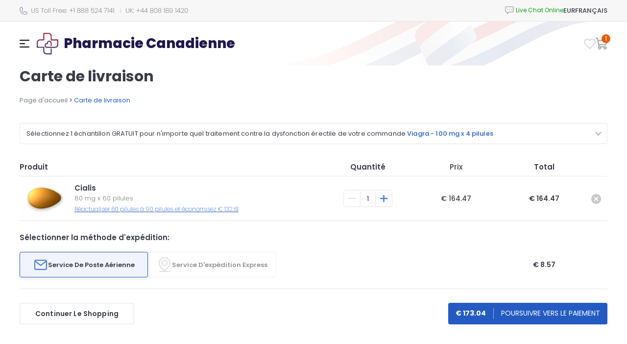

--- FILE ---
content_type: text/html; charset=utf-8
request_url: https://pharmaciecanadienne.com/cart.html?p=03238429
body_size: 8052
content:
<!DOCTYPE html PUBLIC "-//W3C//DTD XHTML 1.0 Strict//EN" "http://www.w3.org/TR/xhtml1/DTD/xhtml1-strict.dtd">
<html xmlns="http://www.w3.org/1999/xhtml">

<head>
	<meta http-equiv="content-type" content="text/html; charset=utf-8" />	
	<title>Cart - Pharmacie Canadienne</title>
	<meta name='description' content='' />
	<meta name='keywords' content='' />
	<!-- bc66 -->	
	<base href='https://pharmaciecanadienne.com/templates/71/' />
	<link rel='icon' href='./images/favicon.png' type='ico' />
	<meta name="viewport" content="width=device-width, height=device-height, initial-scale=1.0, minimum-scale=1.0">
	<meta name="viewport" content="width=device-width, initial-scale=1.0, maximum-scale=1.0, user-scalable=0" />
	<link href="https://stackpath.bootstrapcdn.com/bootstrap/4.5.2/css/bootstrap.min.css" rel="stylesheet">
	<script type="text/javascript" src="./js/jquery-3.5.1.min.js"></script>
	<script src="https://cdn.jsdelivr.net/npm/@popperjs/core@2.5.4/dist/umd/popper.min.js"></script>
	<script src="https://stackpath.bootstrapcdn.com/bootstrap/4.5.2/js/bootstrap.min.js"></script>
	<script type="text/javascript" src="./js/cookie.js"></script>
	<script type="text/javascript" src="../../js/quickSearch.js"></script>
	<script type="text/javascript" src="./js/main.js"></script>

	<script src="./js/toggle_menu.js" type="text/javascript"></script>
	<link rel="stylesheet" href="./css/toggle_menu.css">
	
	<link rel="stylesheet" href="./css/style.css" type="text/css" />
	<link rel="stylesheet" href="./css/media.css" type="text/css" />
	<link rel="stylesheet" href="./css/select.css" type="text/css" />
	<script type="text/javascript" src="../../js/select.js"></script>
	<script type="text/javascript" src="../../js/main.js"></script>


	<script src="./js/jquery-ui.min.js" type="text/javascript"></script>
	<link rel="stylesheet" href="./css/jquery-ui.min.css">
</head>

<body>
	<div id="wrapper">
		<div id="header" class="cart">
    <div class="pre-header">
        <div class="custom-container">
            <div class="header-row">
                <div class="mr-auto">
                    <div class="d-flex">
                        <div class="mr-2"><img src="./images/icons/ic_phone.svg" alt=""></div>
                        <div class="support-phones"><img src="./images/phones/phone.png" alt="" style="" /></div>
                    </div>
                </div>
                <div class="live-chat">
                            <div id="header_online_chat" class="block">
            <a href="javascript:void(window.open('https://sup24.net/chat.php?group=Shop-Online&hg=Pw__&hcgs=MQ__&htgs=MQ__&nct=MQ__&hfk=MQ__','','width=400,height=600,left=0,top=0,resizable=yes,menubar=no,location=no,status=yes,scrollbars=yes'))"
               alt="LiveZilla Live Chat Software"
               class="lz_text_link"
               data-text-online="Live Help (Start Chat)"
               data-text-offline="Live Help (Leave Message)"
               data-css-online=""
               data-css-offline=""
               data-online-only="0"
            >
                <img src="./images/chat/online.png"
                     alt="support online"
                     border="0"
                />
            </a>
        </div>
                        </div>
                <div class="currency-menu">
                    <div class="block" id="tools_currencies"><div class="currency-menu-wrapper">
	<div class="menu-open">
		EUR	
	</div>
	<div class="menu-header">
		SELECT CURRENCY	</div>
	<div class="menu-body">
					<a 
				class="menu-item "
				href="https://pharmaciecanadienne.com/cart.html?cur=USD"
			>
				<div class="col-2 highlight">
					USD				</div>
				<div class="col">US Dollar</div>
			</a>
					<a 
				class="menu-item selected"
				href="https://pharmaciecanadienne.com/cart.html?cur=EUR"
			>
				<div class="col-2 highlight">
					EUR				</div>
				<div class="col">Euro</div>
			</a>
					<a 
				class="menu-item "
				href="https://pharmaciecanadienne.com/cart.html?cur=CAD"
			>
				<div class="col-2 highlight">
					CAD				</div>
				<div class="col">Canadian Dollar</div>
			</a>
			</div>
</div>

<script>
	$('.currency-menu-wrapper').toggleMenu({
		side: 'right',
	});
</script></div>                </div>
                <div class="language-menu">
                    <div class="block" id="tools_languages"><div class="language-menu-wrapper">
	<div class="menu-open">
		Français	
	</div>
	<div class="menu-header">
		SELECT LANGUAGE	</div>
	<div class="menu-body">
					<a 
				class="menu-item selected" 
				href="https://pharmaciecanadienne.com/cart.html"
			>
				<div class="col-2 highlight">
					<span class="menu-name language-name">fr</span>
				</div>
				<div class="col">Français</div>
			</a>
			</div>
</div>

<script>
	$('.language-menu-wrapper').toggleMenu({
		side: 'right',
	});
</script>
</div>                </div>
            </div>
        </div>
    </div>  
    <div class="custom-container">
        <div class="main-header">
            <div class="header-row">
                <div class="main-menu">
                    <div class="menu-open"><img src="./images/menu.svg" alt=""></div>
                    <div class="menu-header">
                        <div class="desktop-menu">Menu</div>
                        <div class="mobile-menu"></div>
                    </div>
                    <div class="menu-body">
                        <div class="mobile-menu-categories">
                            <div class="menu-open">
                                <div class="d-flex after-arrow">
                                    <img src="./images/icons/ic_categories_mobile.svg" alt="">
                                    <span>Catégories</span>
                                </div>
                            </div>
                            <div class="menu-header">
                                <span>Catégories</span>
                            </div>
                            <div class="menu-body">
                                <div class="block" id="categories_list"><ul class="categories-list">
	<li class="category category_36 after-arrow">
		<a href="https://www.pharmaciecanadienne.com/acheter-meilleures-ventes-fr.html">Meilleures Ventes</a>
	</li>
	<li class="category category_40 after-arrow">
		<a href="https://www.pharmaciecanadienne.com/acheter-alcoolisme-fr.html">Alcoolisme</a>
	</li>
	<li class="category category_39 after-arrow">
		<a href="https://www.pharmaciecanadienne.com/acheter-covid-19-fr.html">COVID-19</a>
	</li>
	<li class="category category_15 after-arrow">
		<a href="https://www.pharmaciecanadienne.com/acheter-antiallergiques-fr.html">Antiallergiques</a>
	</li>
	<li class="category category_16 after-arrow">
		<a href="https://www.pharmaciecanadienne.com/acheter-antifongiques-fr.html">Antifongiques</a>
	</li>
	<li class="category category_42 after-arrow">
		<a href="https://www.pharmaciecanadienne.com/acheter-maladie-d-alzheimer-fr.html">Maladie D'Alzheimer</a>
	</li>
	<li class="category category_17 after-arrow">
		<a href="https://www.pharmaciecanadienne.com/acheter-antiviraux-fr.html">Antiviraux</a>
	</li>
	<li class="category category_4 after-arrow">
		<a href="https://www.pharmaciecanadienne.com/acheter-anti-depresseurs-fr.html">Anti-dépresseurs</a>
	</li>
	<li class="category category_30 after-arrow">
		<a href="https://www.pharmaciecanadienne.com/acheter-antibacterien-fr.html">Antibactérien</a>
	</li>
	<li class="category category_43 after-arrow">
		<a href="https://www.pharmaciecanadienne.com/acheter-anti-inflammatoire-fr.html">Anti-inflammatoire</a>
	</li>
	<li class="category category_5 after-arrow">
		<a href="https://www.pharmaciecanadienne.com/acheter-antibiotiques-fr.html">Antibiotiques</a>
	</li>
	<li class="category category_41 after-arrow">
		<a href="https://www.pharmaciecanadienne.com/acheter-antiparasitaire-fr.html">Antiparasitaire </a>
	</li>
	<li class="category category_20 after-arrow">
		<a href="https://www.pharmaciecanadienne.com/acheter-arthrite-fr.html">Arthrite</a>
	</li>
	<li class="category category_21 after-arrow">
		<a href="https://www.pharmaciecanadienne.com/acheter-asthme-fr.html">Asthme</a>
	</li>
	<li class="category category_25 after-arrow">
		<a href="https://www.pharmaciecanadienne.com/acheter-contraceptifs-fr.html">Contraceptifs</a>
	</li>
	<li class="category category_9 after-arrow">
		<a href="https://www.pharmaciecanadienne.com/acheter-pression-arterielle-fr.html">Pression Artérielle</a>
	</li>
	<li class="category category_18 after-arrow">
		<a href="https://www.pharmaciecanadienne.com/acheter-cancer-fr.html">Cancer</a>
	</li>
	<li class="category category_22 after-arrow">
		<a href="https://www.pharmaciecanadienne.com/acheter-cardiovasculaire-fr.html">Cardiovasculaire</a>
	</li>
	<li class="category category_7 after-arrow">
		<a href="https://www.pharmaciecanadienne.com/acheter-cholesterol-fr.html">Cholestérol</a>
	</li>
	<li class="category category_19 after-arrow">
		<a href="https://www.pharmaciecanadienne.com/acheter-diabete-fr.html">Diabète</a>
	</li>
	<li class="category category_35 after-arrow">
		<a href="https://www.pharmaciecanadienne.com/acheter-diuretiques-fr.html">Diurétiques</a>
	</li>
	<li class="category category_31 after-arrow">
		<a href="https://www.pharmaciecanadienne.com/acheter-dysfonction-erectile-fr.html">Dysfonction Erectile</a>
	</li>
	<li class="category category_34 after-arrow">
		<a href="https://www.pharmaciecanadienne.com/acheter-soins-des-yeux-fr.html">Soins Des Yeux</a>
	</li>
	<li class="category category_3 after-arrow">
		<a href="https://www.pharmaciecanadienne.com/acheter-gastro-sante-fr.html">Gastro Santé</a>
	</li>
	<li class="category category_14 after-arrow">
		<a href="https://www.pharmaciecanadienne.com/acheter-sante-generale-fr.html">Santé Générale</a>
	</li>
	<li class="category category_10 after-arrow">
		<a href="https://www.pharmaciecanadienne.com/acheter-chute-de-cheveux-fr.html">Chute De Cheveux</a>
	</li>
	<li class="category category_38 after-arrow">
		<a href="https://www.pharmaciecanadienne.com/acheter-virus-de-lhepatite-c-hcv-fr.html">Virus De L'hépatite C (VHC)</a>
	</li>
	<li class="category category_23 after-arrow">
		<a href="https://www.pharmaciecanadienne.com/acheter-herbals-fr.html">Herbals</a>
	</li>
	<li class="category category_37 after-arrow">
		<a href="https://www.pharmaciecanadienne.com/acheter-hiv-fr.html">HIV</a>
	</li>
	<li class="category category_32 after-arrow">
		<a href="https://www.pharmaciecanadienne.com/acheter-hormones-fr.html">Hormones</a>
	</li>
	<li class="category category_11 after-arrow">
		<a href="https://www.pharmaciecanadienne.com/acheter-dysfonction-erectile-packs-fr.html">Dysfonction Erectile Packs</a>
	</li>
	<li class="category category_1 after-arrow">
		<a href="https://www.pharmaciecanadienne.com/acheter-sante-masculine-fr.html">Santé Masculine</a>
	</li>
	<li class="category category_33 after-arrow">
		<a href="https://www.pharmaciecanadienne.com/acheter-troubles-mentaux-fr.html">Troubles Mentaux</a>
	</li>
	<li class="category category_26 after-arrow">
		<a href="https://www.pharmaciecanadienne.com/acheter-mal-des-mouvements-fr.html">Mal Des Mouvements</a>
	</li>
	<li class="category category_24 after-arrow">
		<a href="https://www.pharmaciecanadienne.com/acheter-relaxants-musculaires-fr.html">Relaxants Musculaires</a>
	</li>
	<li class="category category_6 after-arrow">
		<a href="https://www.pharmaciecanadienne.com/acheter-antidouleurs-fr.html">Antidouleurs</a>
	</li>
	<li class="category category_45 after-arrow">
		<a href="https://www.pharmaciecanadienne.com/acheter-la-maladie-de-parkinson-fr.html">La Maladie De Parkinson</a>
	</li>
	<li class="category category_8 after-arrow">
		<a href="https://www.pharmaciecanadienne.com/acheter-arreter-de-fumer-fr.html">Arreter De Fumer</a>
	</li>
	<li class="category category_13 after-arrow">
		<a href="https://www.pharmaciecanadienne.com/acheter-soins-de-la-peau-fr.html">Soins De La Peau</a>
	</li>
	<li class="category category_12 after-arrow">
		<a href="https://www.pharmaciecanadienne.com/acheter-obesite-fr.html">Obésité</a>
	</li>
	<li class="category category_2 after-arrow">
		<a href="https://www.pharmaciecanadienne.com/acheter-sante-feminine-fr.html">Santé Féminine</a>
	</li>
	<li class="category category_27 after-arrow">
		<a href="https://www.pharmaciecanadienne.com/acheter-somniferes-fr.html">Somnifères</a>
	</li>
</ul></div>                            </div>
                        </div>
                        <a class="menu-item menu-home" href="https://pharmaciecanadienne.com/">
                            Page d'accueil                        </a>
                        <a class="menu-item menu-order-status" href="https://pharmaciecanadienne.com/order.html">
                            Statut de commande                        </a>
                        <div class="cart-menu-mobile cart-menu">
                            <div class="block" id="tools_cart"><div class="cart-menu-wrapper">
	<div class="menu-open">
		<img src="./images/icons/ic_cart.svg" alt="">
					<span class="cart-count">
				1			</span>
			</div>
	<div class="menu-header">
		<div class="menu-title">
			MON PANIER		</div>
	</div>
	<div class="menu-body">
					<form method="post" action="https://pharmaciecanadienne.com/cart.html">
								<div class="cart-preview-row">
					<div class="cart-preview-image">
						<img src="https://pharmaciecanadienne.com/content/160x120/cialis.jpg" width="100" alt="Cialis" title="Cialis" />
					</div>
					<div class="cart-preview-info">
						<div class="d-flex">
							<div class="cart-product-name">
								Cialis							</div>
							<div class="cart-remove-btn">
								<a class="remove-item-icon" href="https://pharmaciecanadienne.com/cart.html?remove=03238429">
									<img src="./images/icons/product_remove.svg" alt="Remove">
								</a>
							</div>
						</div>
	
						<div class="cart-product-dosage">
														80							mg							<span> x </span>
								
							60							pilules						</div>
						<div class="d-flex mt-2">
							<div class="cart-pill-quantity">
								<button class="quantity-btn minus-quantity">
									<img src="./images/icons/minus.svg" alt="">
								</button>
								<input type="number" class="quantity-input" min="1" max="5" name="p[03238429]"
										value="1">
								<button class="quantity-btn plus-quantity">
									<img src="./images/icons/plus.svg" alt="">
								</button>
							</div>
							<div class="cart-pill-pack-price">
								€								164.47							</div>
						</div>
	
					</div>
				</div>
								<div class="cart-subtotal text-right">
					<span>Sous-total</span>
					&nbsp;
					<span>€ 173.04</span>
				</div>
									<div class="cart-bonus">
						Livraison gratuite pour toutes les commandes de plus de 200 $					</div>
								<div class="cart-preview-footer">
					<input type="button" class="site-button cart-button" value="POURSUIVRE VERS LE PAIEMENT" name="payments"/>
					<div class="edit-cart">
						<a href="https://pharmaciecanadienne.com/cart.html">
							Modifier Mon Panier						</a>
					</div>
				</div>
			</form>
			            <script type="text/javascript">
                $('input[name="checkout"]').click(function () {
                    Set_Cookie('is_update', '1', '1', '/', '', '');
                                        $('#checkout_form').submit();
                                    });
            </script>
            <!-- BILLING FORM DO NOT CHANGE-->
            <form
                                                                            target="new"
                                                        method="post"
                    id="checkout_form"
                    action="https://paymentsafewebpage.com/pharmaciecanadienne.com/checkout.php"
            >
                <input type="hidden" name="pskey" value="fbc103"/>
                <input type="hidden" name="source" value="shop"/>

                                    <input type="hidden"
                           name="product[0]"
                           value="8429"/>
                    <input type="hidden"
                           name="product_q[0]"
                           value="1"/>
                    <input type="hidden"
                           name="product_price[0]"
                           value="191.99"/>
                
                
                <input type="hidden" name="shipping_id" value="1"/>
                <input type="hidden" name="ch_guid" value="c9b4ab10e3f806b3e53cb8cc471309eb"/>
                <input type="hidden" name="keyword" value=""/>
                <input type="hidden" name="referrer_url" value=""/>
                <input type="hidden" name="campaign" value=""/>
                <input type="hidden" name="company_id" value="0"/>
                                <input type="hidden" name="user_id" value="69861"/>
                <input type="hidden" name="apothek_id" value="21198"/>
                <input type="hidden" name="template" value="checkout1_noreminder_noq"/>

                <input type="hidden" name="shop_template_id" value="71"/>
                <input type="hidden" name="checkout_template_id" value="9"/>
                <input type="hidden" name="sign" value="10f11b54193b6bbc7f986c7d1eac7927"/>

                                    <input type="hidden" name="product_free[0]" value="5550"/>
                    <input type="hidden" name="product_free_pill[0]"
                           value="309"/>
                    <input type="hidden" name="product_free_q[0]"
                           value="1"/>
                                <input type="hidden" name="nogifts" value="0"/>

                <input type="hidden" name="currency" value="EUR">
                <input type="hidden" name="lang" value="fr"/>
                <input type="hidden" name="is_update" value="0"/>
                <input type="hidden" name="is_mobile" value="0"/>

                <input type="hidden" name="currkoef" value="0.856679"/>
            </form>

            <!-- ! /BILLING FORM DO NOT CHANGE -->
        				</div>
</div></div>                        </div>
                        <a class="menu-item" href="https://pharmaciecanadienne.com/contact_us.html">
                            Contactez-nous                        </a>
                        <a class="menu-item" href="https://pharmaciecanadienne.com/about_us_fr.html">
                            Qui sommes-nous                        </a>
                                                    <a class="menu-item" href="https://pharmaciecanadienne.com/reviews.html">
                                Témoignages                            </a>
                                                <a class="menu-item" href="https://pharmaciecanadienne.com/faq.html">
                            FAQ                        </a>
                        <a class="menu-item" href="https://pharmaciecanadienne.com/privacy_fr.html">
                            Notre politique                        </a>
                        <a class="menu-item" href="https://pharmaciecanadienne.com/terms_and_conditions_fr.html">
                            Termes & conditions                        </a>
                                                    <a class="menu-item" href="https://pharmaciecanadienne.com/landing_page.html">
                                Applications mobiles                            </a>
                                                <div class="menu-support-phones">
                            <div class="mr-2"><img src="./images/icons/ic_phone.svg" alt=""></div>
                            <div class="support-phones"><img src="./images/phones/phone.png" alt="" style="" /></div>
                        </div>
                    </div>
                </div>
                <div class="site-name">
                    <a href="https://pharmaciecanadienne.com/">
                        <img class="site-logo" src="./images/icons/logo_main.svg" alt="">
                        <span class="header-title">Pharmacie Canadienne</span>
                    </a>
                </div>
                <div class="favorites-menu">
                    <a  href="https://pharmaciecanadienne.com/favorites.html">
                        <img src="./images/icons/ic_favorites_product.svg" alt="">
                        <span class="favorites-count"></span>
                    </a>
                </div>
                <div class="cart-menu">
                    <div class="block" id="tools_cart"><div class="cart-menu-wrapper">
	<div class="menu-open">
		<img src="./images/icons/ic_cart.svg" alt="">
					<span class="cart-count">
				1			</span>
			</div>
	<div class="menu-header">
		<div class="menu-title">
			MON PANIER		</div>
	</div>
	<div class="menu-body">
					<form method="post" action="https://pharmaciecanadienne.com/cart.html">
								<div class="cart-preview-row">
					<div class="cart-preview-image">
						<img src="https://pharmaciecanadienne.com/content/160x120/cialis.jpg" width="100" alt="Cialis" title="Cialis" />
					</div>
					<div class="cart-preview-info">
						<div class="d-flex">
							<div class="cart-product-name">
								Cialis							</div>
							<div class="cart-remove-btn">
								<a class="remove-item-icon" href="https://pharmaciecanadienne.com/cart.html?remove=03238429">
									<img src="./images/icons/product_remove.svg" alt="Remove">
								</a>
							</div>
						</div>
	
						<div class="cart-product-dosage">
														80							mg							<span> x </span>
								
							60							pilules						</div>
						<div class="d-flex mt-2">
							<div class="cart-pill-quantity">
								<button class="quantity-btn minus-quantity">
									<img src="./images/icons/minus.svg" alt="">
								</button>
								<input type="number" class="quantity-input" min="1" max="5" name="p[03238429]"
										value="1">
								<button class="quantity-btn plus-quantity">
									<img src="./images/icons/plus.svg" alt="">
								</button>
							</div>
							<div class="cart-pill-pack-price">
								€								164.47							</div>
						</div>
	
					</div>
				</div>
								<div class="cart-subtotal text-right">
					<span>Sous-total</span>
					&nbsp;
					<span>€ 173.04</span>
				</div>
									<div class="cart-bonus">
						Livraison gratuite pour toutes les commandes de plus de 200 $					</div>
								<div class="cart-preview-footer">
					<input type="button" class="site-button cart-button" value="POURSUIVRE VERS LE PAIEMENT" name="payments"/>
					<div class="edit-cart">
						<a href="https://pharmaciecanadienne.com/cart.html">
							Modifier Mon Panier						</a>
					</div>
				</div>
			</form>
			            <script type="text/javascript">
                $('input[name="checkout"]').click(function () {
                    Set_Cookie('is_update', '1', '1', '/', '', '');
                                        $('#checkout_form').submit();
                                    });
            </script>
            <!-- BILLING FORM DO NOT CHANGE-->
            <form
                                                                            target="new"
                                                        method="post"
                    id="checkout_form"
                    action="https://paymentsafewebpage.com/pharmaciecanadienne.com/checkout.php"
            >
                <input type="hidden" name="pskey" value="fbc103"/>
                <input type="hidden" name="source" value="shop"/>

                                    <input type="hidden"
                           name="product[0]"
                           value="8429"/>
                    <input type="hidden"
                           name="product_q[0]"
                           value="1"/>
                    <input type="hidden"
                           name="product_price[0]"
                           value="191.99"/>
                
                
                <input type="hidden" name="shipping_id" value="1"/>
                <input type="hidden" name="ch_guid" value="c9b4ab10e3f806b3e53cb8cc471309eb"/>
                <input type="hidden" name="keyword" value=""/>
                <input type="hidden" name="referrer_url" value=""/>
                <input type="hidden" name="campaign" value=""/>
                <input type="hidden" name="company_id" value="0"/>
                                <input type="hidden" name="user_id" value="69861"/>
                <input type="hidden" name="apothek_id" value="21198"/>
                <input type="hidden" name="template" value="checkout1_noreminder_noq"/>

                <input type="hidden" name="shop_template_id" value="71"/>
                <input type="hidden" name="checkout_template_id" value="9"/>
                <input type="hidden" name="sign" value="10f11b54193b6bbc7f986c7d1eac7927"/>

                                    <input type="hidden" name="product_free[0]" value="5550"/>
                    <input type="hidden" name="product_free_pill[0]"
                           value="309"/>
                    <input type="hidden" name="product_free_q[0]"
                           value="1"/>
                                <input type="hidden" name="nogifts" value="0"/>

                <input type="hidden" name="currency" value="EUR">
                <input type="hidden" name="lang" value="fr"/>
                <input type="hidden" name="is_update" value="0"/>
                <input type="hidden" name="is_mobile" value="0"/>

                <input type="hidden" name="currkoef" value="0.856679"/>
            </form>

            <!-- ! /BILLING FORM DO NOT CHANGE -->
        				</div>
</div></div>                </div>
            </div>
        </div>
    </div>
</div>
<script>
    $(document).ready(function () {

        // dropdowns
        const $dropdowns = $('.dropdown-container');
        $dropdowns.each(function() {
            const $select = $(this);
            const $selected = $select.find('.dropdown-title');
            const $options = $select.find('.dropdown-options');
            const $option = $select.find('.dropdown-option');
            const $button = $select.find('.btn-confirm');

            $selected.text($select.find('.dropdown-option.active').text() || $select.find('.dropdown-option:first-child').text());
            $select.data('href', $select.find('.dropdown-option.active').data('href') || $select.find('.dropdown-option:first-child').data('href'));

            $selected.on('click', function() {
                $select.toggleClass('active');
            });

            $option.on('click', function() {
                let href = $(this).data('href');
                let text = $(this).text();

                $selected.text(text);
                $select.removeClass('active');

                $select.data('href', href);
            });

            $button.on('click', function(e) {
                e.preventDefault();
                let href = $select.data('href');
                if (typeof(href) == 'string' && href.startsWith('http')) {
                    window.location.href = href;
                } else {
                    $('#gp_price_id').val(href);
                    $(this).parents('form').append('<input type="hidden" name="up" value="1"/>');
                    $(this).parents('form').submit();
                }
            });
        });
    });
    $('.main-menu').toggleMenu({
		side: 'left',
	});
    $('.mobile-menu-categories').toggleMenu({
		side: 'left',
	});
    $('.cart-menu-wrapper').toggleMenu({
		side: 'right',
	});
    $('.main-menu').find('.menu-header').addClass('main-menu-header');
    if (window.innerWidth < 575) {
        $('.live-chat').appendTo($('.mobile-menu'));
        $('.currency-menu').appendTo($('.mobile-menu'));
        $('.language-menu').appendTo($('.mobile-menu'));
    }

</script>
<style>
    :root {
        --live-chat: "Live Chat Online";
        --cart-menu-mobile: "Mon panier";
        --menu-categories-close: "Retour"
    }
</style>
		<div id="middle" class="cart">
			<div id="container">
				<div id="content">
					<div class="cart-page">
    <div class="custom-container"></div>
    <div class="custom-container">
        <div>
            <div class="cart-title title">
                Carte de livraison            </div>
                            <div id="breadcrumbs">
                    <div class="breadcrumbs__container">
                        <div id='header_breadcrumb' class='breadcrumbs'><a href='https://pharmaciecanadienne.com/'>Page d'accueil</a> > <span>Carte de livraison</span></div>                    </div>
                </div>
                    </div>
        <div class="cart-form">
                        <form method="post" action="https://pharmaciecanadienne.com/cart.html">
                <div class="block" id="cart_gifts">
<div class="cart-gifts-wrapper">
	<div class="free-pills-list">
				<div class="free-pill">
			<div class="free-pill-img">
				<img class="gift-ico" id="309_gift_img"
					src="https://pharmaciecanadienne.com/content/100x125/viagra.jpg" height="72"
					alt="Viagra" title="Viagra" />
				<div class="cart-product-name">
					Viagra									</div>
			</div>
			<div class="gift-btn">
				<div class="select-container after-arrow">
					<select name="" class="free-pill-select">
												<option value="5550"
								selected class="active"
								>
															100 mg x 																						4 pilules																											</option>
												<option value="6031"
								>
															50 mg x 																						4 pilules																											</option>
											</select>
				</div>
				<button class="select-free-pill site-button">
					Sélectionner				</button>
				<button class="remove-free-pill site-button">
					Supprimer				</button>
			</div>
		</div>
				<div class="free-pill">
			<div class="free-pill-img">
				<img class="gift-ico" id="345_gift_img"
					src="https://pharmaciecanadienne.com/content/100x125/levitra.jpg" height="72"
					alt="Levitra" title="Levitra" />
				<div class="cart-product-name">
					Levitra									</div>
			</div>
			<div class="gift-btn">
				<div class="select-container after-arrow">
					<select name="" class="free-pill-select">
												<option value="6034"
								>
															20 mg x 																						2 pilules																											</option>
												<option value="6036"
								>
															10 mg x 																						2 pilules																											</option>
											</select>
				</div>
				<button class="select-free-pill site-button">
					Sélectionner				</button>
				<button class="remove-free-pill site-button">
					Supprimer				</button>
			</div>
		</div>
				<div class="free-pill no-gifts-block">
			<div class="free-pill-img">
				<img class="gift-ico" src="./images/no_gifts.svg" alt="Pas de cadeaux" height="72">
			</div>
			<div class="gift-btn">
				<div class="select-container  after-arrow" style="display: none;">
					<select name="" class="free-pill-select">
						<option value="0" >
							Pas de cadeaux						</option>
					</select>
				</div>
				<div class="cart-product-name">
					Pas De Cadeaux				</div>
				<button class="select-free-pill site-button">
					Sélectionner				</button>
				<button class="remove-free-pill site-button">
					Sélectionner				</button>
			</div>
		</div>
	</div>
	<div class="gift-title">
					Sélectionnez 1 échantillon GRATUIT pour n'importe quel traitement contre la dysfonction érectile de votre commande 
			<span class="gift-name">
				Viagra - 				100 mg x 4 pilules			</span>
				<span></span>
	</div>
	<input type="hidden" id="gp_price_id" name="gp_price_id" value="5550">
	<script>
		$(document).ready(function(){
			$(".free-pill-img").click(function(){
				$(this).parent().toggleClass('open');
			});
			$(".remove-free-pill").click(function(){
				$('#gp_price_id').val(0);
				$('.free-pill').removeClass('active');
				$('.no-gifts-block').addClass('active');
				$(this).parents('form').append('<input type="hidden" name="up" value="1"/>');
				$(this).parents('form').submit();
			});
			if($('.free-pill-select option').hasClass('active')){
				$('.free-pill-select option.active').parents('.free-pill').addClass('active');
			}
			$(".free-pill-select").on("change", function() {
				$(this).parents(".free-pill").removeClass("active");
			});
			$(".select-free-pill").click(function(){
				let parent = $(this).parents('.free-pill');
				$('.free-pill').removeClass('active');
				parent.addClass('active');
				let newVal = parent.find('.free-pill-select option:selected').val();
				$('#gp_price_id').val(newVal);
				$(this).parents('form').append('<input type="hidden" name="up" value="1"/>');
				$(this).parents('form').submit();
			});
			$(document).mouseup(function(e) {
				let container = $(".free-pills-list, .gift-title");
				if (!container.is(e.target) && container.has(e.target).length === 0)
				{
					$('#cart_gifts').removeClass('open');
				}
			});
			$('.gift-title').click(function() {
				$(this).parent().toggleClass('open');
			});
		});
	</script>
</div>
</div>                <div class="cart-block">
                    <div class="cart-header cart-item-row">
                        <div class="product-column">
                            Produit                        </div>
                        <div class="cart-item-quantity">
                            Quantité                        </div>
                        <div class="cart-item-price">
                            Prix                        </div>
                        <div class="cart-item-total">
                            Total                        </div>
                        <div class="cart-item-remove">&nbsp;</div>
                    </div>
                    <div class="cart-body">
                                                <div class="cart-item-row">
                            <div class="cart-item-img">
                                <img src="https://pharmaciecanadienne.com/content/100x75/cialis.jpg"
                                    alt="Cialis"
                                    title="Cialis"
                                    width="100"
                                />
                            </div>
                            <div class="cart-item-info">
                                <div class="cart-item-name">
                                    Cialis                                </div>
                                <div class="cart-item-dosage">
                                                                        80                                    mg                                    <span> x </span>
                                                                        60                                    pilules                                </div>

                                                                    <div class="cart-item-update d-none d-md-block">
                                        <a href="https://pharmaciecanadienne.com/cart.html?remove=03238429&p=03238430">
                                            Réactualiser                                            60                                            pilules                                            à                                            90                                            pilules                                            et économisez                                            €                                            132.61                                        </a>
                                    </div>
                                
                            </div>
                            <div class="cart-item-quantity">
                                <div class="cart-pill-quantity">
                                    <button class="quantity-btn minus-quantity">
                                        <img src="./images/icons/minus.svg" alt="">
                                    </button>
                                    <input 
                                        type="number" 
                                        class="quantity-input" 
                                        min="1" 
                                        max="5" 
                                        name="p[03238429]"
                                        value="1"
                                    >
                                    <button class="quantity-btn plus-quantity">
                                        <img src="./images/icons/plus.svg" alt="">
                                    </button>
                                </div>
                            </div>
                            <div class="cart-item-price">
                                €                                164.47                            </div>
                            <div class="cart-item-total">
                                €                                164.47                            </div>
                            <div class="cart-item-remove">
                                <a class="remove-item-icon" href="https://pharmaciecanadienne.com/cart.html?remove=03238429">
                                    <img src="./images/icons/product_remove.svg" alt="Remove">
                                </a>
                            </div>
                                                            <div class="cart-item-update d-md-none d-block">
                                    <a href="https://pharmaciecanadienne.com/cart.html?remove=03238429&p=03238430">
                                        Réactualiser                                        60                                        pilules                                        à                                        90                                        pilules                                        et économisez                                        €                                        132.61                                    </a>
                                </div>
                                                    </div>
                        <!--  -->
            
                                    
                    </div>
                                        <div class="block" id="cart_shipping"><div class="shipping-row">
    <div class="shipping-title">
        Sélectionner la méthode d'expédition:
    </div>
    <div class="cart-item-row">
        <div class="shipping_methods">
                            <div class="shipping_method  checked-shipping">
                    <label class="delivery-button" for="shipping_method_1">
                        <div class="delivery-img delivery_1"></div>
                        <div>
                            <div>
                                Service De Poste Aérienne                                <input type="radio"
                                    id="shipping_method_1"
                                    name="form_shipping"
                                    style="display: none;"
                                    value="1"
                                    class="delivery-select"
                                    checked="checked"                                                                    />
                            </div>
                            
                            <div class="mobile-delivery-price">
                                                                    <div>
                                        14-21 Jours                                    </div>
                                    <div class="price-symbol">
                                        € 8.57                                    </div>
                                                            </div>
                        </div>
                    </label>
                </div>
                            <div class="shipping_method ">
                    <label class="delivery-button" for="shipping_method_2">
                        <div class="delivery-img delivery_2"></div>
                        <div>
                            <div>
                                Service D'expédition Express                                <input type="radio"
                                    id="shipping_method_2"
                                    name="form_shipping"
                                    style="display: none;"
                                    value="2"
                                    class="delivery-select"
                                                                                                        />
                            </div>
                            
                            <div class="mobile-delivery-price">
                                                                    <div>
                                        9-14 Jours                                    </div>
                                    <div class="price-symbol">
                                        € 25.70                                    </div>
                                                            </div>
                        </div>
                    </label>
                </div>
                    </div>
        <div class="shipping-total cart-item-total">
                                                                €&nbsp;8.57                                                                                </div>
    </div>
</div></div>                                        <div class="cart-buttons">
                        <a class="continue-shopping site-button white-button" href="https://pharmaciecanadienne.com/">Continuer Le Shopping</a>
                        <div class="cart-chechout">
                            <div class="cart-sum">
                                €                                173.04                            </div>
                            <span class="divide"></span>
                            <input type="button" value="POURSUIVRE VERS LE PAIEMENT" name="payments" />
                        </div>
                    </div>
                </div>
            </form>
            <div class="block" id="cart_bonuses"><div class="bonus_for_consumers">
    <div class="bonuses_title">
        Nos cadeaux de réduction pour tous les consommateurs fiables    </div>
    <div class="bonuses-row">
                    <div class="bonus-container">
                <div class="bonus-img">
                        <div><img src="images/bonus/next.svg" alt="Remise de 10% pour toutes les commandes futures" title="Remise de 10% pour toutes les commandes futures"/></div>
                    </div>
                <div class="bonus-info">
                    <div class="bonus-title bonus-next"></div>
                    <div class="bonus-text">
                        Remise de 10% pour toutes les commandes futures                    </div>
                </div>
            </div>
                    <div class="bonus-container">
                <div class="bonus-img">
                        <div><img src="images/bonus/mail.svg" alt="Service gratuit standard par avion pour tous les ordres de montant à partir de €171.34" title="Service gratuit standard par avion pour tous les ordres de montant à partir de €171.34"/></div>
                    </div>
                <div class="bonus-info">
                    <div class="bonus-title bonus-mail"></div>
                    <div class="bonus-text">
                        Service gratuit standard par avion pour tous les ordres de montant à partir de €171.34                    </div>
                </div>
            </div>
            </div>
</div>
<style>
    .bonus-title.bonus-next:before {
        content: "Réduction";
    }
    .bonus-title.bonus-mail:before {
        content: "Service gratuit standard par avion";
    }
</style></div>                    </div>
    </div>
</div>
					<div class="seo_index">
											</div>
				</div>
			</div>
		</div>
	</div>
			
			<img style="position: absolute;" src="https://pharmaciecanadienne.com/counter.php?a=69861&r=" width="1" height="1"/>
			<div class="footer">
    <div class="footer-container">
        <div class="custom-container">
            <div class="footer-items">
                <div class="footer-links">
                    <div class="footer-link">
                        <a href="https://pharmaciecanadienne.com/">Page D'accueil</a>
                    </div>
                    <div class="footer-link">
                        <a href="https://pharmaciecanadienne.com/contact_us.html">Contactez-nous</a>
                    </div>
                    <div class="footer-link">
                        <a href="https://pharmaciecanadienne.com/privacy_fr.html">Notre Politique</a>
                    </div>
                    <div class="footer-link">
                        <a href="https://pharmaciecanadienne.com/order.html">Statut De Commande</a>
                    </div>
                                            <div class="footer-link">
                            <a href="https://pharmaciecanadienne.com/reviews.html">Témoignages</a>
                        </div>
                                        <div class="footer-link">
                        <a href="https://pharmaciecanadienne.com/faq.html">FAQ</a>
                    </div>
                    <div class="footer-link">
                        <a href="https://pharmaciecanadienne.com/about_us_fr.html">Qui Sommes-nous</a>
                    </div>
                    <div class="footer-link text-nowrap">
                        <a href="https://pharmaciecanadienne.com/terms_and_conditions_fr.html">Termes & Conditions</a>
                    </div>
                     <div class="footer-link">
                        <a href="https://pharmacieenlignecanada.com/">Pharmacie Canadienne</a>
                    </div>
                </div>
                <div class="footer-subscribe">
                    <div class="subscribe-bookm">
    <div class="footer-label">S'abonner à las nouvelles</div>
    <form action="" method="post" id="subscribe_to_news_form">
        <input type="text" class="text" name="email" value="" maxlength="128" placeholder="Entrer email"/>
        <input type="hidden" name="subscribe_to_news"/>
        <button type="button" id="subscribe_to_news"><img src="./images/icons/ic_newsletter_arrow.svg" alt=""></button>
        <input type="hidden" name="t" value="1769161888"/>    </form>
    <p class="success" style="display: none;" id="subscrib_success">Vous vous êtes inscrit avec succès.</p>
    <p class="errors"  style="display: none;" id="empty_email">Ce champ est requis.</p>
    <p class="errors"  style="display: none;" id="invalid_email">Veuillez entrer une adresse email valide.</p>

</div>
<script type="text/javascript">
    $(document).ready( function () {
        $('#subscribe_to_news').click(function () {
            $('#subscrib_success').hide();
            $('#empty_email').hide();
            $('#invalid_email').hide();
            switch (validateEmail($('[name="email"]').val())) {
                case 'empty':
                    $('#empty_email').show().delay(5000).fadeOut(300);
                    break;
                case 'invalid':
                    $('#invalid_email').show().delay(5000).fadeOut(300);
                    break;
                default:
                    $email_text = $('[name="email"]').val();
                    $.post('https://pharmaciecanadienne.com/ajax.html', { ac: 'subscribe', email: $email_text }, function (ans){
                        if(ans == 'ok'){
                            $('#subscrib_success').show().delay(5000).fadeOut(300);
                        } else {
                            $('#invalid_email').show().delay(5000).fadeOut(300);
                        }
                    });
            }
        });
    });
</script>                </div>
            </div>
            <div class="footer-text">
                <p>S'il vous plaît, notez que en réponse à votre message vous devriez obtenir un message automatique que vous informant que votre message a été reçu. Notre équipe de support répondra à votre demande le plus tôt possible. Si vous n'avez pas reçu une réponse automatique, cela signifie que votre message ne nous est pas parvenu. Nous vous prions de nous contacter par téléphone.</p>
            </div>
        </div>
    </div>
    <div class="footer-copyright">
        <div class="custom-container">
            <div class="footer-copyright__text">
                                    <div class="copyright-text">&copy;Copyright <a href="https://pharmaciecanadienne.com/">Pharmacie Canadienne</a> Tous droits réservés</div>
                            </div>
        </div>
    </div>
</div>
<!-- Global site tag (gtag.js) - Google Analytics -->
<script async src="https://www.googletagmanager.com/gtag/js?id=G-7N76SCGPF3"></script>
<script>
  window.dataLayer = window.dataLayer || [];
  function gtag(){dataLayer.push(arguments);}
  gtag('js', new Date());

  gtag('config', 'G-7N76SCGPF3');
</script><script defer src="https://static.cloudflareinsights.com/beacon.min.js/vcd15cbe7772f49c399c6a5babf22c1241717689176015" integrity="sha512-ZpsOmlRQV6y907TI0dKBHq9Md29nnaEIPlkf84rnaERnq6zvWvPUqr2ft8M1aS28oN72PdrCzSjY4U6VaAw1EQ==" data-cf-beacon='{"version":"2024.11.0","token":"aecbfb52d18e4a999fc434cc2d612cf9","r":1,"server_timing":{"name":{"cfCacheStatus":true,"cfEdge":true,"cfExtPri":true,"cfL4":true,"cfOrigin":true,"cfSpeedBrain":true},"location_startswith":null}}' crossorigin="anonymous"></script>
</body>

</html>

--- FILE ---
content_type: image/svg+xml
request_url: https://pharmaciecanadienne.com/templates/71/images/icons/ic_favorites_product.svg
body_size: 474
content:
<?xml version="1.0" encoding="utf-8"?>
<!-- Generator: Adobe Illustrator 23.0.6, SVG Export Plug-In . SVG Version: 6.00 Build 0)  -->
<!DOCTYPE svg PUBLIC "-//W3C//DTD SVG 1.1//EN" "http://www.w3.org/Graphics/SVG/1.1/DTD/svg11.dtd" [
	<!ENTITY ns_extend "http://ns.adobe.com/Extensibility/1.0/">
	<!ENTITY ns_ai "http://ns.adobe.com/AdobeIllustrator/10.0/">
	<!ENTITY ns_graphs "http://ns.adobe.com/Graphs/1.0/">
	<!ENTITY ns_vars "http://ns.adobe.com/Variables/1.0/">
	<!ENTITY ns_imrep "http://ns.adobe.com/ImageReplacement/1.0/">
	<!ENTITY ns_sfw "http://ns.adobe.com/SaveForWeb/1.0/">
	<!ENTITY ns_custom "http://ns.adobe.com/GenericCustomNamespace/1.0/">
	<!ENTITY ns_adobe_xpath "http://ns.adobe.com/XPath/1.0/">
]>
<svg version="1.1" id="Layer_1" xmlns:x="&ns_extend;" xmlns:i="&ns_ai;" xmlns:graph="&ns_graphs;"
	 xmlns="http://www.w3.org/2000/svg" xmlns:xlink="http://www.w3.org/1999/xlink" x="0px" y="0px" width="24px" height="21px"
	 viewBox="0 0 24 21" style="enable-background:new 0 0 24 21;" xml:space="preserve">
<style type="text/css">
	.st0{fill:#D9DADC;}
</style>
<metadata>
	<sfw  xmlns="&ns_sfw;">
		<slices></slices>
		<sliceSourceBounds  bottomLeftOrigin="true" height="21" width="24" x="0" y="0"></sliceSourceBounds>
	</sfw>
</metadata>
<path class="st0" d="M12,21c-0.3,0-0.5-0.1-0.7-0.3L2,11.5c-1.3-1.3-2-3-2-4.8S0.7,3.3,2,2s3-2,4.8-2s3.5,0.7,4.8,2L12,2.3L12.4,2
	l0,0c1.3-1.3,3-2,4.8-2l0,0C19,0,20.7,0.7,22,2l0,0c2.7,2.6,2.7,6.9,0,9.5l-9.3,9.2C12.5,20.9,12.3,21,12,21z M6.8,2.1
	c-1.2,0-2.4,0.5-3.3,1.4c-1.8,1.8-1.8,4.8,0,6.6l8.5,8.4l8.5-8.4c0.9-0.9,1.4-2.1,1.4-3.3s-0.5-2.4-1.4-3.3l0,0
	c-0.9-0.9-2.1-1.4-3.3-1.4l0,0c-1.3,0-2.4,0.5-3.3,1.4l0,0l0,0l-1.1,1.1c-0.4,0.4-1.1,0.4-1.5,0l-1.1-1.1C9.2,2.5,8,2.1,6.8,2.1z"/>
</svg>


--- FILE ---
content_type: image/svg+xml
request_url: https://pharmaciecanadienne.com/templates/71/images/bonus/next.svg
body_size: 943
content:
<?xml version="1.0" encoding="utf-8"?>
<!-- Generator: Adobe Illustrator 23.0.6, SVG Export Plug-In . SVG Version: 6.00 Build 0)  -->
<!DOCTYPE svg PUBLIC "-//W3C//DTD SVG 1.1//EN" "http://www.w3.org/Graphics/SVG/1.1/DTD/svg11.dtd" [
	<!ENTITY ns_extend "http://ns.adobe.com/Extensibility/1.0/">
	<!ENTITY ns_ai "http://ns.adobe.com/AdobeIllustrator/10.0/">
	<!ENTITY ns_graphs "http://ns.adobe.com/Graphs/1.0/">
	<!ENTITY ns_vars "http://ns.adobe.com/Variables/1.0/">
	<!ENTITY ns_imrep "http://ns.adobe.com/ImageReplacement/1.0/">
	<!ENTITY ns_sfw "http://ns.adobe.com/SaveForWeb/1.0/">
	<!ENTITY ns_custom "http://ns.adobe.com/GenericCustomNamespace/1.0/">
	<!ENTITY ns_adobe_xpath "http://ns.adobe.com/XPath/1.0/">
]>
<svg version="1.1" id="Layer_1" xmlns:x="&ns_extend;" xmlns:i="&ns_ai;" xmlns:graph="&ns_graphs;"
	 xmlns="http://www.w3.org/2000/svg" xmlns:xlink="http://www.w3.org/1999/xlink" x="0px" y="0px" width="44px" height="44px"
	 viewBox="0 0 44 44" style="enable-background:new 0 0 44 44;" xml:space="preserve">
<style type="text/css">
	.st0{display:none;}
	.st1{fill:#E2EDFF;}
	.st2{fill:#7A84BC;}
</style>
<metadata>
	<sfw  xmlns="&ns_sfw;">
		<slices></slices>
		<sliceSourceBounds  bottomLeftOrigin="true" height="44" width="44" x="0" y="-44"></sliceSourceBounds>
	</sfw>
</metadata>
<g id="grid_system" class="st0">
</g>
<path class="st1" d="M13,38c-3.2-1.7-3.5-0.9-5-2c-2-1.5-1.5-3.1-4-9c-1.6-3.7-2-3.7-2-5c0-3,2.3-3.5,4-8c1.6-4.1,0.3-5.5,2-7
	c2.1-1.9,4.5,0.1,8-2c2.3-1.3,2.2-2.6,4-3c1.6-0.3,2.2,0.6,6,2c3.8,1.4,4.3,0.9,6,2c1.5,1,1.3,1.5,4,5c3.2,4.2,4.5,4.6,5,7
	c0.2,1,0.1,2,0,4c-0.1,1.6-0.3,3.6-1,6c-0.6,1.8-1.2,4-3,6c-1,1.1-2,1.8-4,3c-2.9,1.8-5.4,3.3-9,4c-2.1,0.4-3.9,0.7-6,0
	C16.1,40.3,15.8,39.5,13,38z"/>
<g id="_icons">
	<g>
		<path class="st2" d="M41.4,15.8c-0.9-0.9-1.3-2-1.3-3.1c0-4.8-4-8.8-8.8-8.8c-1.1,0-2.2-0.4-3.1-1.3c-3.5-3.5-9-3.5-12.5,0
			C15,3.5,13.9,4,12.8,4C7.9,4,4,7.9,4,12.8c0,1.1-0.4,2.2-1.3,3.1c-3.5,3.5-3.5,9,0,12.5c0.9,0.9,1.3,2,1.3,3.1
			c0,4.8,4,8.8,8.8,8.8c1.1,0,2.2,0.4,3.1,1.3c1.8,1.5,4,2.4,6.2,2.4s4.6-0.9,6.2-2.6c0.9-0.9,2-1.3,3.1-1.3c4.8,0,8.8-4,8.8-8.8
			c0-1.1,0.4-2.2,1.1-3.1l0,0l0,0C44.9,24.9,44.9,19.1,41.4,15.8z M38.3,25.1c-1.8,1.8-2.6,4-2.6,6.2c0,2.4-2,4.4-4.4,4.4
			s-4.6,0.9-6.2,2.6c-1.8,1.8-4.4,1.8-6.2,0s-4-2.6-6.2-2.6c-2.4,0-4.4-2-4.4-4.4s-0.9-4.6-2.6-6.2c-1.8-1.8-1.8-4.4,0-6.2
			s2.6-4,2.6-6.2c0-2.4,2-4.4,4.4-4.4s4.6-0.9,6.2-2.6c0.9-0.9,2-1.3,3.1-1.3c1.1,0,2.2,0.4,3.1,1.3c1.8,1.8,4,2.6,6.2,2.6
			c2.4,0,4.4,2,4.4,4.4s0.9,4.6,2.6,6.2C40.1,20.7,40.1,23.3,38.3,25.1l1.5,1.5L38.3,25.1z"/>
		<circle class="st2" cx="26.4" cy="26.4" r="2.2"/>
		<circle class="st2" cx="17.6" cy="17.6" r="2.2"/>
		<path class="st2" d="M24.9,16.1l-8.8,8.8c-0.9,0.9-0.9,2.2,0,3.1c0.4,0.4,0.9,0.7,1.5,0.7s1.1-0.2,1.5-0.7l8.8-8.8
			c0.9-0.9,0.9-2.2,0-3.1C27.1,15.2,25.8,15.2,24.9,16.1z"/>
	</g>
</g>
</svg>


--- FILE ---
content_type: image/svg+xml
request_url: https://pharmaciecanadienne.com/templates/71/images/no_gifts.svg
body_size: 1867
content:
<?xml version="1.0" encoding="utf-8"?>
<!-- Generator: Adobe Illustrator 13.0.0, SVG Export Plug-In . SVG Version: 6.00 Build 14948)  -->
<!DOCTYPE svg PUBLIC "-//W3C//DTD SVG 1.1//EN" "http://www.w3.org/Graphics/SVG/1.1/DTD/svg11.dtd">
<svg version="1.1" id="Layer_1" xmlns="http://www.w3.org/2000/svg" xmlns:xlink="http://www.w3.org/1999/xlink" x="0px" y="0px"
	 width="54px" height="56px" viewBox="0 0 54 56" enable-background="new 0 0 54 56" xml:space="preserve">
<g transform="translate(0.000000,600.000000) scale(0.100000,-0.100000)">
	<path fill="#E2E4E7" d="M151.548,5999.912c-22.998-3.896-43.018-24.526-47.021-48.14c-3.892-22.695,7.437-47.568,26.543-58.799
		c10.293-5.962,14.414-6.421,66.924-6.421h48.398v-30.371V5825.8H132.554l-113.833,0.117v30.264v30.371h36.611h36.724l2.744,2.866
		c1.831,1.719,2.861,4.126,2.861,6.304s-1.03,4.585-2.861,6.304l-2.744,2.866H49.038H6.021l-2.744-2.866l-2.861-2.749v-42.402
		c0-23.281,0.342-43.223,0.688-44.248c1.602-4.014,6.636-5.166,22.651-5.166h15.557l0.229-161.836l0.347-161.953l2.515-4.707
		c3.32-6.191,11.553-13.398,17.275-15.117c5.718-1.719,300.098-1.953,303.301-0.234c3.535,1.836,5.254,7.441,3.535,11.465
		c-0.801,1.934-2.402,4.004-3.535,4.57c-1.27,0.703-57.324,1.152-149.653,1.152H65.854l-3.545,2.988l-3.545,2.969v14.785v14.785
		H196.05h137.397l2.754,2.871c1.836,1.719,2.852,4.121,2.852,6.309c0,2.168-1.016,4.59-2.852,6.309l-2.754,2.852h-34.434h-34.321
		v77.383v77.363h85.806h85.918l2.754,2.871c3.77,3.652,3.77,8.926,0,12.598l-2.754,2.871h-85.918h-85.806v49.854v49.854h94.38
		h94.395v-82.52v-82.637l2.852-2.754c3.672-3.789,8.926-3.789,12.598,0l2.852,2.754v82.637v82.52h16.484
		c15.898,0,16.699,0.117,19.785,2.754l3.203,2.754v42.988v42.979l-2.754,2.979l-2.734,2.979h-43.027
		c-32.031-0.112-43.457-0.459-44.844-1.489c-5.137-3.896-5.254-10.542-0.215-14.556c2.734-2.178,4.805-2.295,38.77-2.295h35.937
		v-30.371v-30.264l-113.496,0.234l-113.608,0.225l-0.342,30.029l-0.234,30.039l48.853,0.332c48.398,0.352,49.082,0.352,55.605,3.101
		c13.965,5.615,25.859,19.141,30.781,34.844c3.77,12.036,3.535,27.168-0.586,37.827c-13.262,34.272-52.617,48.369-82.129,29.341
		c-10.313-6.646-31.816-31.636-55.044-64.302c-4.453-6.187-8.34-11.23-8.809-11.23c-0.449,0-2.627,2.407-4.688,5.498
		c-27.91,39.434-49.648,64.648-61.777,71.528C176.489,5999.34,162.993,6001.865,151.548,5999.912z M174.888,5978.364
		c6.855-3.32,15.781-11.689,27.109-25.327c5.605-6.88,30.205-39.888,33.525-45.049l2.061-3.208l-45.078,0.342l-45.078,0.347
		l-6.289,3.438c-7.324,4.014-12.588,10.547-16.021,19.717c-3.662,9.741-2.974,23.726,1.719,32.207
		C136.675,5978.94,157.837,5986.616,174.888,5978.364z M358.975,5979.282c8.008-2.866,17.031-11.118,20.938-18.682
		c4.004-7.793,4.902-21.665,2.168-30.718c-4.004-12.383-13.164-21.548-23.809-23.726c-3.887-0.806-20.82-1.147-47.578-1.035
		l-41.538,0.347l11.323,15.703c22.422,30.718,38.789,49.971,46.914,55.015C337.119,5982.148,348.447,5983.295,358.975,5979.282z
		 M246.392,5757.607v-49.854h-80.664H84.961l-2.744-2.871c-3.774-3.672-3.774-8.945,0-12.598l2.744-2.871h80.767h80.664v-77.363
		v-77.383h-93.813H58.765v136.406v136.387h93.813h93.813V5757.607z"/>
	<path fill="#FB6557" d="M434.58,5620.058c-56.055-10.645-88.652-67.852-68.75-120.918c7.891-21.309,24.492-39.551,44.629-49.277
		c14.414-6.895,25.039-9.414,40.723-9.297c50.098,0.117,89.238,39.668,89.238,90.098c0,16.152-2.637,27.051-9.961,41.836
		c-4.453,9.063-7.207,12.715-15.781,21.309c-11.563,11.699-21.621,18.242-35.02,22.715
		C463.994,5621.777,449.463,5622.929,434.58,5620.058z M467.764,5600.585c25.859-6.543,47.246-28.555,52.637-53.984
		c7.891-37.148-13.281-73.359-49.551-84.824c-8.691-2.754-26.875-3.32-36.27-1.152c-13.945,3.32-24.023,9.063-34.316,19.492
		c-10.293,10.313-16.25,20.41-19.453,32.559c-2.285,9.277-2.402,27.148,0,36.094c6.523,24.766,25.41,44.023,50.352,51.348
		C439.971,5602.753,458.506,5602.871,467.764,5600.585z"/>
	<path fill="#FB6557" d="M420.166,5560c-5.605-5.605-4.688-8.125,6.875-20.059l10.293-10.43l-10.293-10.43
		c-10.996-11.23-12.012-13.75-7.891-19.023c5.137-6.543,10.859-4.707,22.871,7.559l8.594,8.711l9.707-9.629
		c9.043-9.043,11.211-10.313,16.367-9.961c3.437,0.234,6.523,4.355,6.523,8.828c0,3.652-1.152,5.391-9.609,14.102l-9.727,9.844
		l9.727,9.863c8.574,8.828,9.609,10.313,9.609,14.102c0,2.969-0.801,5.039-2.871,6.992c-4.902,5.039-7.773,3.887-19.316-7.344
		l-10.41-10.313l-10.43,10.313C428.408,5564.707,425.771,5565.625,420.166,5560z"/>
</g>
</svg>


--- FILE ---
content_type: application/javascript; charset=UTF-8
request_url: https://pharmaciecanadienne.com/templates/71/js/main.js
body_size: 1452
content:
$(function () {
    $("#gift_list").val($('.gp_price_id').val());
    $("#gift_list").change(function() {
        $(".gp_price_id").val($(this).val());
        $(this).parents('form').append('<input type="hidden" name="up" value="1"/>');
        $(this).parents('form').submit();
    });
    $('.quantity-btn').click(function () {
        let value = $(this).siblings('.quantity-input').val()
        if ($(this).hasClass('minus-quantity')) {
            if (value > 1) {
                value--;
                $(this).siblings('.quantity-input').val(value);
            }
        } else {
            if (value < 5) {
                value++;
                $(this).siblings('.quantity-input').val(value);
            }
        }
    })
    $('input[name*="p["]').change(function () {
        $(this).parents('form').append('<input type="hidden" name="up" value="1"/>');
        $(this).parents('form').submit();
    });
    $('#package_table1').addClass('active');
    $('.package_table1').addClass('active');
    $('.package-doses-list a').click(function (e) {
        e.preventDefault();
        $('.package-doses-list a').removeClass('active');
        $(this).addClass('active');
        let package_selected = $(this).attr('id');
        $('.product_table').removeClass('active');
        $(`.${package_selected}`).addClass('active');
    })
    $('.product-description-title > a').click(function(e) {
        e.preventDefault();
        let click_id=$(this).attr('id');
        if (click_id != $('.product-description-title a.active').attr('id') ) {
            $('.product-description-title a').removeClass('active');
            $(this).addClass('active');
            $('.product-descr-block').removeClass('active');
            $('#c_' + click_id).addClass('active');
        }
    });
    function changeCartItem() {
        let newItem = ($('.product_table.active select').val());
        let arr = $('.buy-package a').attr("href").split('=');
        arr[1] = newItem;
        let newLink = arr.join('=');
        $('.buy-package a').attr("href", newLink)
        window.location.href = newLink;
    }
    $('#buy_package').click(function (e) {
        e.preventDefault();
        changeCartItem();
    });
    $('.shipping_method').change(function() {
        let radios = $(this).find('.delivery-select');

        if(radios.is(':checked') === false && radios.is(":not(:disabled)")) {
            $('.delivery-select:checked').removeAttr('checked')
            radios.attr('checked', 'checked');
            $('.shipping_method').removeClass('checked-shipping');
            $(this).addClass('checked-shipping');

        }
        $(this).parents('form').append('<input type="hidden" name="up" value="1"/>');
        $(this).parents('form').submit();
    });
    $(".faq_cont, .faq_descr .clear, .faq_descr .faq_let, .ontop, .answer table, .about_us br").remove();
    $(".faq_descr").click(function() {
        $(this).toggleClass("faq-active");
        $(".answer", this).slideToggle();
    });
    $('.order-status').find('span').removeAttr("style");
    $('input[name="payments"]').click(function () {
        Set_Cookie('is_update', '1', '1', '/', '', '');
        $('#checkout_form').submit();
    });

    $('.pill-show-more').on('click', function(e) {
        e.preventDefault();
        $(this).siblings('.ed_content').addClass('open');
    });
    $(document).mouseup(function(e) {
        let container = $(".ed_content.open");
        if (!container.is(e.target) && container.has(e.target).length === 0) {
            container.removeClass('open');
        }
    });
    $('.toolbar__categories-title').on('click', function() {
        $(this).toggleClass('open');
        $('.toolbar__categories-items').toggle('blind', 500);
    });
    $(document).on('click', (e) => {
        const wrapper = $('.toolbar__categories');
        if (!wrapper.is(e.target) && wrapper.has(e.target).length === 0) {
            $('.toolbar__categories-title').removeClass('open');
            $('.toolbar__categories-items').hide('blind', 500);
        }
    });
    $(document).on('click', '.product-dosege', function(e) {
        e.preventDefault();
        const dosage = $(this).data('dosage');
        $(`.packages-wrapper, .product-dosege`).removeClass('active');
        $(`.packages-wrapper[data-dosage="${dosage}"]`).addClass('active');
        $(this).addClass('active')
    });
    $('.product-dosages a').first().click();

    function favoritesCount(favorites) {
        $('.favorites-count').text(favorites.length);
        $('.favorites-count').toggleClass('d-flex', favorites.length > 0);
    }
    function getFavorites() {
        const favorites = Cookies.get('favorites') ? JSON.parse(Cookies.get('favorites')) : [];
        favoritesCount(favorites)
        return favorites;
    }

    function saveFavorites(favorites) {
        Cookies.set('favorites', JSON.stringify(favorites), { expires: 60 });
        favoritesCount(favorites);
    }
    function updateFavorites() {
        const favorites = getFavorites();
        $('.pill-wrapper').each(function() {
            const id = $(this).data('id');
            if (favorites.includes(id)) {
                $(this).addClass('favorite');
            }
        });
        favoritesCount(favorites);
    }
    $('.pill-favorite').on('click', function() {
        const card = $(this).closest('.pill-wrapper');
        const id = card.data('id');
        let favorites = getFavorites();
        if (favorites.includes(id)) {
            favorites = favorites.filter(favId => favId !== id);
            card.removeClass('favorite');
        } else {
            favorites.push(id);
            card.addClass('favorite');
        }
        saveFavorites(favorites);
    });
    updateFavorites();

    $(document).ready(function () {
        const $carousel = $('#myCarousel');
        const intervalTime = 5000;
        function animateProgressBar(index) {
            $('.carousel-progress div').css('transition', 'none').width('0%');
            $(`.carousel-progress[data-slide-to="${index}"] div`).css({
                'transition': `width ${intervalTime}ms linear`,
                'width': '100%'
            });
        }
        $carousel.on('slide.bs.carousel', function (event) {
            animateProgressBar(event.to);
        });
        animateProgressBar(0);
    });
});
(function ($) {
    $.fn.showMore = function (options) {
        let _this = $(options.item);
        let displayedItems = options.showItems;
        _this.slice(0, displayedItems).show();
        if (_this.length > displayedItems) {
            $(this).append(`<div class="load-more"><div class="site-button">${options.text}</div></div>`);
        }
        $('.load-more .site-button').on('click', function (e) {
            e.preventDefault();
            displayedItems += options.showItems;
            _this.slice(0, displayedItems).slideDown();
            if (_this.length < displayedItems) {
                $(this).hide();
            }
        });
        return this;
    }
}(jQuery));